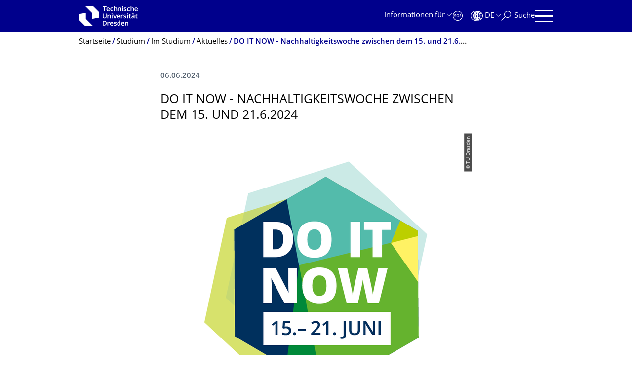

--- FILE ---
content_type: text/html;charset=utf-8
request_url: https://tu-dresden.de/studium/im-studium/news-im-studium/DO-IT-NOW-Nachhaltigkeitswoche-zwischen-dem-15-und-21-6.2024
body_size: 10923
content:
<!DOCTYPE html>
<html xmlns="http://www.w3.org/1999/xhtml" lang="de" xml:lang="de">
<head><meta http-equiv="Content-Type" content="text/html; charset=UTF-8" />
    <meta charset="utf-8" />
    <title>DO IT NOW - Nachhaltigkeitswoche zwischen dem 15. und 21.6.2024 — Studium — TU Dresden</title>
    <meta name="viewport" content="width=device-width, initial-scale=1.0" />
    <meta name="format-detection" content="telephone=no" />

    <meta name="theme-color" content="#00008c" />
<meta content="summary_large_image" name="twitter:card" /><meta content="TU Dresden" property="og:site_name" /><meta content="DO IT NOW - Nachhaltigkeitswoche zwischen dem 15. und 21.6.2024" property="og:title" /><meta content="website" property="og:type" /><meta content="@tudresden_de" name="twitter:site" /><meta content="1087848551262919" property="fb:app_id" /><meta content="https://www.facebook.com/1087848551262919" property="og:article:publisher" /><meta content="Bei der Aktionswoche „DO it NOW“ zwischen dem 15. und 21. Juni 2024 werden die vielfältigen Aktivitäten und Akteur:innen der Universität, aber auch der Stadtgesellschaft präsentiert. Das Hauptfestgelände ist zwischen dem 19. und 21.6. die Mommsenstraße in Dresden. Hier wird ein Teilstück für …" property="og:description" /><meta content="https://tu-dresden.de/studium/im-studium/news-im-studium/DO-IT-NOW-Nachhaltigkeitswoche-zwischen-dem-15-und-21-6.2024?set_language=de" property="og:url" /><meta content="https://tu-dresden.de/++theme++tud.theme.webcms2/img/tud_logo_og_square.png" property="og:image" /><meta content="417" property="og:image:width" /><meta content="417" property="og:image:height" /><meta content="Logo: Technische Universität Dresden" property="og:image:alt" /><meta content="image/png" property="og:image:type" /><meta name="DC.description" content="Bei der Aktionswoche „DO it NOW“ zwischen dem 15. und 21. Juni 2024 werden die vielfältigen Aktivitäten und Akteur:innen der Universität, aber auch der Stadtgesellschaft präsentiert. Das Hauptfestgelände ist zwischen dem 19. und 21.6. die Mommsenstraße in Dresden. Hier wird ein Teilstück für …" /><meta name="description" content="Bei der Aktionswoche „DO it NOW“ zwischen dem 15. und 21. Juni 2024 werden die vielfältigen Aktivitäten und Akteur:innen der Universität, aber auch der Stadtgesellschaft präsentiert. Das Hauptfestgelände ist zwischen dem 19. und 21.6. die Mommsenstraße in Dresden. Hier wird ein Teilstück für …" /><meta name="DC.format" content="text/html" /><meta name="DC.type" content="News Item" /><meta name="DC.date.valid_range" content="2024/06/05 - " /><meta name="DC.date.modified" content="2024-06-05T18:03:09+01:00" /><meta name="DC.date.created" content="2024-06-05T11:56:16+01:00" /><meta name="DC.language" content="de" /><meta name="viewport" content="width=device-width, initial-scale=1.0" /><link rel="stylesheet" href="https://tu-dresden.de/++plone++production/++unique++2025-12-11T21:53:02.664265/default.css" data-bundle="production" /><link rel="stylesheet" href="https://tu-dresden.de/++theme++tud.theme.webcms2/css/common.css?version=None" data-bundle="tud.theme.webcms2-webpack-common-css" /><link rel="stylesheet" href="https://tu-dresden.de/++plone++static/++unique++2024-11-11%2023%3A39%3A45.815496/plone-legacy-compiled.css" data-bundle="plone-legacy" /><link rel="canonical" href="https://tu-dresden.de/studium/im-studium/news-im-studium/DO-IT-NOW-Nachhaltigkeitswoche-zwischen-dem-15-und-21-6.2024" /><link rel="shortcut icon" type="image/x-icon" href="https://tu-dresden.de/favicon.ico" /><link rel="apple-touch-icon" href="https://tu-dresden.de/touch_icon.png" /><link rel="search" href="https://tu-dresden.de/@@search" title="Website durchsuchen" /><meta name="generator" content="Plone - http://plone.com" /><script type="text/javascript">var PORTAL_URL='https://tu-dresden.de';var PORTAL_SETTINGS={current_language:'de',default_language:'de'},WEBCMS_VERSION='c1cbc9f90c8822ab626217f3b7d2facf1f7bc19e';</script><script type="text/javascript">window.localStorage&&window.localStorage.getItem('WEBCMS')!=WEBCMS_VERSION&&(window.localStorage.clear(),window.localStorage.setItem('WEBCMS',WEBCMS_VERSION))</script><script type="text/javascript" src="https://tu-dresden.de/++plone++production/++unique++2025-12-11T21:53:02.664265/default.js" data-bundle="production"></script><script type="text/javascript" src="https://tu-dresden.de/++plone++static/++unique++2024-11-11%2023%3A39%3A45.815496/plone-legacy-compiled.js" data-bundle="plone-legacy"></script><meta content="https://tu-dresden.de/tu-dresden/nachhaltigkeit/ressourcen/bilder/nachhaltigkeitswoche-1/nachhaltigkeitswoche-24/DoitNOW_Visual-kurz_2024_deu.png/@@images/5f416175-96c4-4bce-8132-9eff44fb2419.png" property="og:image" /><meta content="nawo visu kurz deu" property="og:image:alt" /></head>
<body class="frontend icons-on portaltype-news-item section-studium site-TUD subsection-im-studium subsection-im-studium-news-im-studium subsection-im-studium-news-im-studium-DO-IT-NOW-Nachhaltigkeitswoche-zwischen-dem-15-und-21-6.2024 template-newsitem_view thumbs-on userrole-anonymous viewpermission-view" dir="ltr" data-portal-url="https://tu-dresden.de" data-base-url="https://tu-dresden.de/studium/im-studium/news-im-studium/DO-IT-NOW-Nachhaltigkeitswoche-zwischen-dem-15-und-21-6.2024" data-view-url="https://tu-dresden.de/studium/im-studium/news-im-studium/DO-IT-NOW-Nachhaltigkeitswoche-zwischen-dem-15-und-21-6.2024" data-i18ncatalogurl="https://tu-dresden.de/plonejsi18n" data-pat-plone-modal="" data-pat-structureupdater="" data-pat-upload="" data-pat-pickadate="{&quot;selectYears&quot;: 200}"><div id="body-wrapper">
<div id="skiplinks">
        <ul>
            <li>
                <a class="show-on-focus show-for-large" href="#navigation-panel" data-collapse="" data-open="navigation-panel">Zur Hauptnavigation springen</a>
                <a class="show-on-focus hide-for-large" href="#navigation-panel" data-collapse="" data-open="variable-header-container">Zur Hauptnavigation springen</a>
            </li>
            <li>
                <a href="#navigation-search" data-collapse="" data-open="navigation-search" class="show-on-focus">Zur Suche springen</a>
            </li>
            <li>
                <a href="#main" class="show-on-focus">Zum Inhalt springen</a>
            </li>
        </ul>
    </div>
<div id="blur"></div>
<header role="banner" id="header">
    <div class="row column">
        <div id="portal-header">
            <div id="portal-logo">
        <a href="https://tu-dresden.de" title="Technische Universität Dresden">
            <img class="white" src="https://tu-dresden.de/++theme++tud.theme.webcms2/img/tud-logo-white-2025-v2.svg" alt="Logo: Technische Universität Dresden" />
        </a>
    </div>
            <div id="variable-header-container-button" class="nav-button hide-for-large">
                <button data-toggle="variable-header-container" class="navigation" title="Navigation" aria-label=""><span class="nav-icon" data-toggler=".aria-expanded" aria-label="Navigation">
                    <span class="icon-bar"></span>
                    <span class="icon-bar"></span>
                    <span class="icon-bar"></span>
                    <span class="icon-bar"></span>
                </span><span class="icon-bar"></span><span class="icon-bar"></span><span class="icon-bar"></span><span class="icon-bar"></span></button>
            </div>
            <div id="variable-header-container" data-toggler="" data-animate="slide-in-right slide-out-right" data-close-on-click="true">
                <div class="wrapper"><div class="variable-header-item item-targetgroups">
    <div id="navigation-targetgroups-button" class="nav-button nav-menu-button nav-button-underline">
        <button data-toggle="navigation-targetgroups" data-toggler-group="nav-bar">
            <span>Informationen für</span>
        </button>
    </div>
    <div id="navigation-targetgroups" class="nav-menu nav-panel" data-animation="slide-vertical" data-toggler=".open" data-close-on-click="true">
        <div class="nav-panel-content">
            <ul>
                
                    
                    <li id="prospective_students">
                        <a href="https://tu-dresden.de/studium/vor-dem-studium" title="Studieninteressierte">Studieninteressierte</a>
                    </li>
                
                    
                    <li id="students">
                        <a href="https://tu-dresden.de/studium/im-studium" title="Studierende">Studierende</a>
                    </li>
                
                    
                    <li id="partners">
                        <a href="https://tu-dresden.de/kooperation/kooperationsmoeglichkeiten" title="Kooperationspartner:innen">Kooperationspartner:innen</a>
                    </li>
                
                    
                    <li id="jobseekers">
                        <a href="https://tu-dresden.de/tu-dresden/arbeiten-an-der-tud" title="Jobinteressierte">Jobinteressierte</a>
                    </li>
                
                    
                    <li id="employees">
                        <a href="https://intranet.tu-dresden.de" title="Mitarbeitende">Mitarbeitende</a>
                    </li>
                
                    
                    <li id="press">
                        <a href="https://tu-dresden.de/tu-dresden/newsportal/medien" title="Medien">Medien</a>
                    </li>
                
            </ul>
        </div>
    </div>
</div><div id="navigation-shortcuts" class="variable-header-item item-shortcuts">
        
            <div class="nav-button nav-button-invert" id="navigation-emergency">
                <a href="https://tu-dresden.de/tu-dresden/kontakte-services/notfallkontakte" title="Notfall" aria-label="Notfall" class="emergency">
                </a>
            </div>
        
            <div class="nav-button nav-button-invert" id="navigation-accessibility">
                <a href="https://tu-dresden.de/barrierefreiheit" title="Barrierefreiheit" aria-label="Barrierefreiheit" class="accessibility">
                </a>
            </div>
        
    </div><div class="variable-header-item item-language">
        
        <div id="navigation-languages-button" class="nav-button nav-menu-button nav-button-underline">
            <button class="language" data-toggle="navigation-languages" data-toggler-group="nav-bar" aria-label="Sprache Deutsch ausgewählt">
                <span>De</span>
            </button>
        </div>
        <div id="navigation-languages" class="nav-menu nav-panel" data-animation="slide-vertical" data-toggler=".open" data-close-on-click="true">
            <div class="nav-panel-content">
                <nav class="columns-12" role="navigation">
                    <ul id="portal-languageselector" aria-label="Sprache Deutsch ausgewählt">
                        
                            <li>
                                <a href="https://tu-dresden.de/studium/im-studium/news-im-studium/DO-IT-NOW-Nachhaltigkeitswoche-zwischen-dem-15-und-21-6.2024?set_language=en" data-code="en" hreflang="en" lang="en" title="English" xml:lang="en">
                                    <span>English</span>
                                </a>
                            </li>
                        
                            <li class="active">
                                <a href="https://tu-dresden.de/studium/im-studium/news-im-studium/DO-IT-NOW-Nachhaltigkeitswoche-zwischen-dem-15-und-21-6.2024?set_language=de" data-code="de" hreflang="de" lang="de" title="Deutsch" xml:lang="de">
                                    <span>Deutsch</span>
                                </a>
                            </li>
                        
                    </ul>
                </nav>
            </div>
        </div>
    </div><div class="variable-header-item item-search">
    <div id="navigation-search-button" class="nav-button nav-button-underline">
        <button class="search" data-toggle="navigation-search" data-toggler-group="nav-bar" aria-label="Suche">
            <span aria-hidden="true" class="show-for-large">Suche</span>
            <span aria-hidden="true" class="mobile-close">Zurück</span>
        </button>
    </div>
    <div id="navigation-search" data-animate="{&quot;medium down&quot;: &quot;slide-in-right slide-out-right&quot;, &quot;large up&quot;: &quot;slide-in-down slide-out-up&quot;}" data-toggler="" data-close-on-click="true">
        <div class="nav-panel-content">
                <form id="livesearch" role="search" class="search-form" action="https://tu-dresden.de/studium/@@search">
                    <div class="input-group underline">
                        <label for="global-search" class="show-for-sr">Suche</label>
                        <input type="text" id="global-search" class="input-group-field" placeholder="Suchbegriff eingeben…" title="Suchbegriff eingeben…" name="SearchableText" />
                        
                        <div class="input-group-button">
                            <input type="submit" class="button" disabled="disabled" value="Suchen" />
                        </div>
                    </div>
                    <div class="input-group">
                        <div class="limited-search input-group-field">
                            <div class="checkboxes-group">
                                <input type="checkbox" name="search-limited" id="search-limited" value="searchbox_limited" checked="checked" />
                                <label for="search-limited">Suche beschränken auf das Hauptthema <span>Studium</span></label>
                            </div>
                        </div>
                    </div>
                </form>
        </div>
    </div>
</div><div class="variable-header-item">
        <div id="navigation-panel-button" class="nav-button show-for-large">
            <button data-toggle="navigation-panel" class="navigation" title="Navigation">
                <span class="nav-icon" data-toggler=".aria-expanded" aria-label="Navigation">
                    <span class="icon-bar"></span>
                    <span class="icon-bar"></span>
                    <span class="icon-bar"></span>
                    <span class="icon-bar"></span>
                </span>
            </button>
        </div>
        <div id="navigation-panel" data-toggler="" data-animate="slide-in-right slide-out-right" data-close-on-click="true">
            <div class="wrapper">
                <div class="nav-panel-content small-12">
                    <script type="text/javascript">
                        var structure_path = {"title": {"de": "Fakult\u00e4ten &amp; Einrichtungen", "en": "Faculties &amp; Units"}, "url": "", "children": [], "active": true, "type": "Site Root", "id": "TUD_org"};
                    </script>
                    <nav id="navigation" aria-labelledby="navigation-panel-button">
                    </nav>
                </div>
            </div>

            <div id="navigation-loginoff-button" class="nav-button nav-button-underline">
                <a href="/Shibboleth.sso/Login?target=https%3A%2F%2Ftu-dresden.de%2Flogged_in%3Fcame_from%3Dhttps%253A%252F%252Ftu-dresden.de%252Fstudium%252Fim-studium%252Fnews-im-studium%252FDO-IT-NOW-Nachhaltigkeitswoche-zwischen-dem-15-und-21-6.2024" class="login" title="Web-Content-Management-System der TU Dresden">Redaktionslogin</a>
            </div>
        </div>
    </div></div>
            </div>
        </div>
    </div>
</header>
<div id="content-header">
    
    <div id="user-information"></div>
    <div id="manage-content">
        <div class="row">
            <div class="columns small-12">
                <ul id="manage-content-actions"></ul>
            </div>
        </div>
    </div>
    <div class="bc-bar">
        <div class="row">
            <nav id="nav-breadcrumbs" class="column nav-breadcrumbs" aria-labelledby="nav-breadcrumbs-label" data-breadcrumbs-root="">
        
        
            <span id="nav-breadcrumbs-label" class="show-for-sr">Breadcrumb-Menü</span>
            <ul>
                
                    <li>
                        <a href="https://tu-dresden.de">
                            <span>Startseite</span>
                        </a>
                    </li>
                
                    <li>
                        <a href="https://tu-dresden.de/studium">
                            <span>Studium</span>
                        </a>
                    </li>
                
                    <li>
                        <a href="https://tu-dresden.de/studium/im-studium">
                            <span>Im Studium</span>
                        </a>
                    </li>
                
                    <li>
                        <a href="https://tu-dresden.de/studium/im-studium/news-im-studium">
                            <span>Aktuelles</span>
                        </a>
                    </li>
                
                    <li aria-current="page">
                        <a href="https://tu-dresden.de/studium/im-studium/news-im-studium/DO-IT-NOW-Nachhaltigkeitswoche-zwischen-dem-15-und-21-6.2024">
                            <span>DO IT NOW - Nachhaltigkeitswoche zwischen dem 15. und 21.6.2024</span>
                        </a>
                    </li>
                
            </ul>
        
    </nav>
        </div>
    </div>
    <div class="slot" id="portal-message-slot">
        <div class="row" id="portal-message"></div>
        <div id="multilanguage-information"></div>
    </div>
</div>
<main role="main" id="main"><article role="article" class="row">
        <div id="contentSlot" class="contentSlot">
            <div class="formatted auto-link" id="content">
                    <header>
            <div id="viewlet-above-content-title"></div>
            
              
            
            <div id="viewlet-below-content-title"></div>

            
              
            
          </header><div id="viewlet-above-content-body"></div><div id="content-core">
            
            <section class="news-details">
                <header class="news-header">
                    <p class="date">
                        <span>06.06.2024</span>
                    </p>
                    <h1 class="documentFirstHeadig">DO IT NOW - Nachhaltig­keitswoche zwischen dem 15. und 21.6.2024</h1>
                </header>
            </section>
            <div id="content-core" class="news-content">
                
                      


    
        
            <div class="tudbox tudbox_width_full">
                


    
        <div class="image-box">
            
                
    

                <div class="row collapse">
                    <div class="columns small-12">
                        <div data-gallery="" class="media-container">
                            <figure class="media image gallery-item">
                                <a title="Zoom" class="no-icon" href="https://tu-dresden.de/tu-dresden/nachhaltigkeit/ressourcen/bilder/nachhaltigkeitswoche-1/nachhaltigkeitswoche-24/DoitNOW_Visual-kurz_2024_deu.png/@@images/5f416175-96c4-4bce-8132-9eff44fb2419.png">
                                    
                                        
    

        

        

        
            <span class="picture-element" data-alt="nawo visu kurz deu">

                  


                      <picture data-alt="nawo visu kurz deu" data-default-src="https://tu-dresden.de/tu-dresden/nachhaltigkeit/ressourcen/bilder/nachhaltigkeitswoche-1/nachhaltigkeitswoche-24/DoitNOW_Visual-kurz_2024_deu.png/@@images/a219a21f-586e-4fbe-b62e-97afa2cb87ac.png">

                          
                          
                              <source media="(min-width: 641px)" srcset="https://tu-dresden.de/tu-dresden/nachhaltigkeit/ressourcen/bilder/nachhaltigkeitswoche-1/nachhaltigkeitswoche-24/DoitNOW_Visual-kurz_2024_deu.png/@@images/a219a21f-586e-4fbe-b62e-97afa2cb87ac.png"></source>
                          

                          <img alt="nawo visu kurz deu" src="https://tu-dresden.de/tu-dresden/nachhaltigkeit/ressourcen/bilder/nachhaltigkeitswoche-1/nachhaltigkeitswoche-24/DoitNOW_Visual-kurz_2024_deu.png/@@images/1f9ce7ec-11a1-4adc-83bf-3d8852ca4380.png" />
                      </picture>

                  

                  
                      
    
        
            <span class="copyright-wrapper superimpose" style="width:93.310754%">
                
                    <span class="copyright">
                          © TU Dresden
                    </span>
                
            </span>
        
    

                  

            </span>
        



        
    

                                    
                                </a>
                                
                            </figure>
                        </div>
                    </div>
                </div>
            
        </div>
    



</div>
        
    
    



                
                
                <div><p>Bei der Aktionswoche „DO it NOW“ zwischen dem 15. und 21. Juni 2024 werden die vielfältigen Aktivitäten und Akteur:innen der Universität, aber auch der Stadtgesellschaft präsentiert. Das Hauptfestgelände ist zwischen dem 19. und 21.6. die Mommsenstraße in Dresden. Hier wird ein Teilstück für den Autoverkehr gesperrt, um ein Mitmachfest zu gestalten.</p>
<p>Zahlreiche Angebote laden zum Mitmachen und Vernetzen ein. Hier eine Auswahl von Veranstaltungen – häufig mit Anmeldung -, aber es gibt noch viel mehr auf der Webseite ohne Anmeldung: <a href="https://tu-dresden.de/tu-dresden/nachhaltigkeit/nachhaltigkeitswoche">https://tu-dresden.de/tu-dresden/nachhaltigkeit/nachhaltigkeitswoche</a></p>
<ul class="list-highlight">
<li><strong>Sustainable Coffee Hour am 17.6., 13.00 – 16.00 Uhr im Fritz-Förster-Bau</strong>. Bei einem Kaffee miteinander ins Gespräch kommen? Bei der Sustainable Coffee Hour sind alle Akteur:innen und Interessierte im Bereich Nachhaltigkeit willkommen. Hier erfahren Sie, was in Sachen Nachhaltigkeit passiert und wer wie wo engagiert ist. In kurzen Pitches stellen sich einige Akteur:innen vor aus Landeshauptstadt, TU Dresden, Wissenschaft und Zivilgesellschaft vor. <strong>Anmeldung: <a href="https://tu-dresden.de/tu-dresden/nachhaltigkeit/anmeldung-nachhaltigkeitswoche">https://tu-dresden.de/tu-dresden/nachhaltigkeit/anmeldung-nachhaltigkeitswoche</a></strong></li>
<li><strong>Vortrag „Cradle to Cradle im Bauwesen“ am 18.06.2024, 15 – 16 Uhr</strong><strong> im <a href="https://navigator.tu-dresden.de/etplan/sch/02/raum/145802.0820">Schumann-Bau/A216</a>, Münchner Platz 3</strong> von Sonja Hilpert, Leiterin des Baubündnisses der C2C NGO.</li>
<li><strong>TUDLecture „Klimawandel als Herausforderung und Chance für den gesellschaftlichen Zusammenhalt“ am 18.06.2024, ab 18 Uhr im <a href="https://navigator.tu-dresden.de/karten/dresden/geb/foe/~13.72873172,51.027829,ffb-innenhof@13.728731,51.027829,16.z">Innenhof des Fritz-Förster-Bau</a>, Mommsenstr. 6</strong>. Was können wir tun, um den Klimawandel zu stoppen? Wie wird mein eigenes Leben, meine Gesundheit durch den Klimawandel beeinflusst? Welche Formen von Klimawandelleugnung gibt es? Ist die aktuelle Debatte sogar eine Chance, zusammenzukommen? Diesen und vielen anderen Fragen wollen wir im Rahmen der TUD Lectures PLUS „Gesellschaftlicher Zusammenhalt“ am 18. Juni nachgehen. Dr. Manès Weisskircher, Leiter der BMBF-Nachwuchsgruppe REXKLIMA, Prof. Matthias Mauder, Professur für Meteorologie, und Alice Freiberg, Leiterin des Forschungsbereiches Arbeits-, Sozial- und Umweltepidemiologie am Institut und Poliklinik für Arbeits- und Sozialmedizin, stellen sich den Fragen des Publikums.</li>
<li><strong>Yoga am 19.06.2024, 9.30 Uhr auf der Binder-Wiese</strong>. Anmeldung: <strong><a href="https://tu-dresden.de/tu-dresden/nachhaltigkeit/anmeldung-nachhaltigkeitswoche">https://tu-dresden.de/tu-dresden/nachhaltigkeit/anmeldung-nachhaltigkeitswoche</a></strong></li>
<li><strong>„Abfälle vermeiden und richtig getrennt entsorgen – so gehst du nachhaltig mit Ressourcen im Alltag um“ von der Landeshauptstadt Dresden am 19.06.2024 zwischen 10.30 und 14 Uhr auf der Mommsenstr. vor der Alten Mensa. </strong></li>
<li><strong>Die Omas for Future stellen sich zwischen dem 19. und 21.6. auf der Mommsenstr. vor der Alten Mensa vor</strong></li>
<li><strong>Nachhaltigkeitsfrühstück – Bildungshappen und Zukunftsplausch am 20.6., 10 – 12 Uhr auf der Mommsenstr. vor der Alten Mensa</strong>. Wer den Morgen mit einem entspannten Frühstück starten und mehr mit Akteur:innen in den Bereichen Bildung, Ernährung oder Nachhaltigkeit an der TU Dresden ins Gespräch kommen möchte, ist beim <strong>kostenlosen</strong>, gemütlichen Nachhaltigkeitsfrühstück richtig. Für das leibliche Wohl sorgt die Lehrküche und mit dem Smoothie-Rad kann man seinen Smoothie durch Beinkraft selber herstellen. <strong>Anmeldung <a href="https://tu-dresden.de/tu-dresden/nachhaltigkeit/anmeldung-nachhaltigkeitswoche">https://tu-dresden.de/tu-dresden/nachhaltigkeit/anmeldung-nachhaltigkeitswoche</a></strong></li>
<li><strong>Workshop Plastik-Recycling vom Konglomerat am 20.06.2024 zwischen 12 und 15 Uhr auf der Mommsenstr. vor der Alten Mensa</strong> ist als Mitmachstation konzipiert. Ziel ist es ohne großes Hintergrundwissen Menschen zu begeistern für das Kunststoffrecycling und durch das Selber machen sich in Bezug zur Umweltproblematik zu setzen. An verschiedenen Stationen lernen die Teilnehmenden, wie Kunststoffe recycelt und produziert werden und worauf dabei zu achten ist.  </li>
<li><strong>Carlowitz-Planspiel am 20.06.2024 zwischen 13 und 16 Uhr auf der Mommsenstr. vor der Alten Mensa</strong>. Erhalte einen Einblick in das Carlowitz-Planspiel und treffe typische Entscheidungen wirtschaftlichen Handelns am Beispiel des Anbaus und der Nutzung von Bäumen als Bauholz. <strong>Anmeldung: <a href="https://tu-dresden.de/tu-dresden/nachhaltigkeit/mitmachen/veranstaltungen/nachhaltigkeitswoche/anmeldung-nachhaltigkeitswoche">https://tu-dresden.de/tu-dresden/nachhaltigkeit/mitmachen/veranstaltungen/nachhaltigkeitswoche/anmeldung-nachhaltigkeitswoche</a></strong></li>
<li><strong>Workshop „Fit für alle – Lebensmittel regional und nachhaltig auf Vorrat einkaufen und richtig lagern“ der Verbraucherzentrale am 21.6. zwischen 13 und 14.30 Uhr im Hörsaalzentrum, Bergstr. 64. </strong>Jeder Haushalt hat ein anderes Kaufverhalten, manche gehen täglich, andere wöchentlich einkaufen. Aber wie sinnvoll ist es eigentlich, einen Lebensmittelvorrat anzulegen? Wie und vor allem wo lagert man die verschiedenen Lebensmittel, damit sie möglichst lange frisch und genießbar bleiben? Auf welche Weisen kann man Lebensmittel haltbar machen? Wie kann ich mich versorgen, wenn längere Zeit der Strom ausfällt und was hat eigentlich das Thema Nachhaltigkeit mit der Ernährungsvorsorge zu tun? Diese und weitere Fragen werden im interaktiven Workshop geklärt. <strong>Anmeldung unter<a href="https://tu-dresden.de/tu-dresden/nachhaltigkeit/mitmachen/veranstaltungen/nachhaltigkeitswoche/anmeldung-nachhaltigkeitswoche"> https://tu-dresden.de/tu-dresden/nachhaltigkeit/mitmachen/veranstaltungen/nachhaltigkeitswoche/anmeldung-nachhaltigkeitswoche</a></strong></li>
<li><strong>Workshops „Gewaltfreie Kommunikation“ am 17. und 19.6., jeweils 16.40 – 18.10 Uhr. Anmeldung: <a href="https://tu-dresden.de/tu-dresden/nachhaltigkeit/anmeldung-nachhaltigkeitswoche">https://tu-dresden.de/tu-dresden/nachhaltigkeit/anmeldung-nachhaltigkeitswoche</a></strong></li>
</ul>
<p>Konzerte, Filmabende, Kleidertauschpartys und die Vorstellung von Projekten runden das Programm ab.</p>
<p>Alle Informationen und das gesamte Programm zur Nachhaltigkeitswoche findet ihr unter:  <a href="https://tu-dresden.de/umwelt/nachhaltigkeitswoche">https://tu-dresden.de/umwelt/nachhaltigkeitswoche</a></p>
</div>

                

            </div>
        
          </div><div id="viewlet-below-content-body"></div>
                </div>
        </div>
    </article><section id="article-byline" class="row collapse text-center">
        <h2 class="show-for-sr">Zu dieser Seite</h2>
        <div class="columns medium-4">
            
                <span id="article-byline-author">
                Alexandra Seifert
                </span>
            
        </div>
        <div class="columns medium-4">
            <span>
                
                                Letzte Änderung:
                    05.06.2024
                
            </span>
        </div>
        <div class="columns medium-4">
            <button id="pageActionsLabel" data-toggle="social-panel" class="button-link toggle-arrow">Diese Seite …</button>
            <ul id="social-panel" class="dropdown-pane top left" data-dropdown="" data-close-on-click="True" data-v-offset="0">
                
                
                  <li class="list icon-facebook">
                    

    <!-- Facebook -->
    <a href="https://www.facebook.com/dialog/share?redirect_uri=https%3A%2F%2Ftu-dresden.de%2Fstudium%2Fim-studium%2Fnews-im-studium%2FDO-IT-NOW-Nachhaltigkeitswoche-zwischen-dem-15-und-21-6.2024&amp;href=https%3A%2F%2Ftu-dresden.de%2Fstudium%2Fim-studium%2Fnews-im-studium%2FDO-IT-NOW-Nachhaltigkeitswoche-zwischen-dem-15-und-21-6.2024&amp;app_id=1087848551262919&amp;display=popup" class="slPrivacy link-plain" title="Auf Facebook teilen (öffnet ein neues Fenster)" onclick="javascript:window.open(this.href, '', 'menubar=no,toolbar=no,resizable=yes,scrollbars=yes,height=600,width=600');return false;">… auf Facebook teilen</a>


                  </li>
                
                  <li class="list icon-twitter">
                    
    <!-- Twitter -->
    <a href="https://twitter.com/intent/tweet?url=https%3A%2F%2Ftu-dresden.de%2Fstudium%2Fim-studium%2Fnews-im-studium%2FDO-IT-NOW-Nachhaltigkeitswoche-zwischen-dem-15-und-21-6.2024&amp;text=DO+IT+NOW+-+Nachhaltigkeitswoche+zwischen+dem+15.+und+21.6.2024&amp;via=tudresden_de" class="slPrivacy link-plain" title="Auf Twitter/X teilen (öffnet ein neues Fenster)" onclick="javascript:window.open(this.href, '', 'menubar=no,toolbar=no,resizable=yes,scrollbars=yes,height=600,width=600');return false;">… auf Twitter/X teilen</a>


                  </li>
                
                
                
                    <li class="list icon-print">
                        <a href="javascript:this.print();" title="">… drucken</a>
                    </li>
                
                    <li class="list icon-mail">
                        <a href="mailto:?subject=DO%20IT%20NOW%20-%20Nachhaltigkeitswoche%20zwischen%20dem%2015.%20und%2021.6.2024&amp;body=%0A%0Ahttps%3A//tu-dresden.de/studium/im-studium/news-im-studium/DO-IT-NOW-Nachhaltigkeitswoche-zwischen-dem-15-und-21-6.2024" title="">… als E-Mail versenden</a>
                    </li>
                
            </ul>
        </div>
    </section></main>
<footer role="contentinfo" id="portal-footer">
    <div id="prefooter" class="bg-blue">
    
        
        <div class="row recommendations">
            
                <div class="columns small-12">
                    <h1 class="box-title">Oft gesucht</h1>
                </div>
                <div class="columns small-12 medium-6 large-4">
                    
                        <div class="teaser teaser-with-bg">
                            <div class="teaser-bg">
                                
                                    
    

        

        

        



        
            
                
                    <span style="background-image:url('https://tu-dresden.de/studium/ressourcen/bilder/startseite/160623-selma-Box-Oft-gesucht-Schreibtisch-480x270.jpg/@@images/e0a0f04f-d879-4727-b8ec-8c5380309b95.jpeg')" class="bg-picture-concrete bg-picture-l" data-alt="selma Studierendenportal"></span>
                
            
                
                    <span style="background-image:url('https://tu-dresden.de/studium/ressourcen/bilder/startseite/160623-selma-Box-Oft-gesucht-Schreibtisch-480x270.jpg/@@images/e0a0f04f-d879-4727-b8ec-8c5380309b95.jpeg')" class="bg-picture-concrete bg-picture-m" data-alt="selma Studierendenportal"></span>
                
            
                
                    <span style="background-image:url('https://tu-dresden.de/studium/ressourcen/bilder/startseite/160623-selma-Box-Oft-gesucht-Schreibtisch-480x270.jpg/@@images/cf7cab6a-c944-4c79-9da1-9d1f402a669e.jpeg')" class="bg-picture-concrete bg-picture-s biggest" data-url="https://tu-dresden.de/studium/ressourcen/bilder/startseite/160623-selma-Box-Oft-gesucht-Schreibtisch-480x270.jpg/@@images/cf7cab6a-c944-4c79-9da1-9d1f402a669e.jpeg" data-alt="selma Studierendenportal"></span>
                
            
            
                
    
        
            <span class="copyright-wrapper superimpose s-width-56 m-width-56 l-width-56" style="">
                
                    <span class="copyright">
                          © Tina Bobbe/Paul Judt
                    </span>
                
            </span>
        
    

            
        
    

                                
                            </div>
                            <a href="http://selma.tu-dresden.de/" class="teaser-content auto-link no-icon">
                                <div class="teaser-bottom">
                                    <h2 class="title-white">
                                        <span>selma</span>
                                    </h2>
                                    <div class="more button">
                                        <span class="link-icon">Studierendenportal</span>
                                    </div>
                                </div>
                            </a>
                        </div>
                    
                </div>
                <div class="columns medium-6 large-8 linklist hide-for-small-only">
                    <h2 class="show-for-sr">Unsere Dienste</h2>
                    <ul>
                        
                            <li>
                                <a class="link" href="/studium/im_studium/beratung-und-service/pruefungsaemter">Prüfungsämter</a>
                                
    

                            </li>
                        
                            <li>
                                <a class="link" href="/studium/im_studium/beratung-und-service/servicecenterstudium">ServiceCenterStudium</a>
                                
    

                            </li>
                        
                            <li>
                                <a class="link" href="https://navigator.tu-dresden.de/">Campus Navigator</a>
                                
    

                            </li>
                        
                            <li>
                                <a class="link" href="http://www.studentenwerk-dresden.de/mensen/speiseplan/">Mensaplan</a>
                                
    

                            </li>
                        
                            <li>
                                <a class="link" href="http://tu-dresden.de/sins">Studienangebot</a>
                                
    

                            </li>
                        
                            <li>
                                <a class="link" href="/studium/rund_ums_studium/foerderung-und-finanzierung">Förderung und Finanzierung</a>
                                
    

                            </li>
                        
                    </ul>
                </div>
                <div class="columns hide-for-medium links-dropdown padding">
                    <h2>Unsere Dienste</h2>
                    <select class="jump-select gray-touch">
                        
                            <option class="link" value="/studium/im_studium/beratung-und-service/pruefungsaemter">Prüfungsämter</option>
                        
                            <option class="link" value="/studium/im_studium/beratung-und-service/servicecenterstudium">ServiceCenterStudium</option>
                        
                            <option class="link" value="https://navigator.tu-dresden.de/">Campus Navigator</option>
                        
                            <option class="link" value="http://www.studentenwerk-dresden.de/mensen/speiseplan/">Mensaplan</option>
                        
                            <option class="link" value="http://tu-dresden.de/sins">Studienangebot</option>
                        
                            <option class="link" value="/studium/rund_ums_studium/foerderung-und-finanzierung">Förderung und Finanzierung</option>
                        
                    </select>
                </div>
            
        </div>
    
</div>
    <div id="bottom-footer">
        <div class="border">
            <div class="row contact-information">
                <div class="columns about">
                    <img src="/++theme++tud.theme.webcms2/img/tud_claim_2025.svg" alt="Bildmarke und Claim der TUD: TUD | The Collaborative University - inventive. transformative. engaged." />
                </div>
                <div class="columns social-media-links">
                    <ul>
                        <li>
                            <a class="instagram" target="_blank" title="Die TUD bei Instagram" href="https://www.instagram.com/tudresden">
                                <span class="show-for-sr">Instagram</span>
                            </a>
                        </li>
                        <li>
                            <a class="linkedin" target="_blank" title="Die TUD bei LinkedIn" href="https://de.linkedin.com/school/tu-dresden/">
                                <span class="show-for-sr">LinkedIn</span>
                            </a>
                        </li>
                        <li>
                            <a class="bluesky" target="_blank" title="TUD on Bluesky" href="https://bsky.app/profile/tudresden.bsky.social">
                                <span class="show-for-sr">Bluesky</span>
                            </a>
                        </li>
                        <li>
                            <a class="mastodon" target="_blank" rel="me" title="Die TUD bei Mastodon" href="https://wisskomm.social/@tudresden">
                                <span class="show-for-sr">Mastodon</span>
                            </a>
                        </li>
                        <li>
                            <a class="facebook" target="_blank" title="TUD on Facebook" href="https://www.facebook.com/TUDresden">
                                <span class="show-for-sr">Facebook</span>
                            </a>
                        </li>
                        <li>
                            <a class="youtube" target="_blank" title="Die TUD bei YouTube" href="https://www.youtube.com/TUDresdenTV">
                                <span class="show-for-sr">Youtube</span>
                            </a>
                        </li>
                    </ul>
                </div>
            </div>
        </div>
        <div class="row bottom">
            <div class="columns small-6 large-9 links imprint-links">
                <ul>
                    <li>
                        <a href="https://tu-dresden.de/kontakt">Kontakt</a>
                    </li>
                    <li>
                        <a href="https://tu-dresden.de/impressum">Impressum</a>
                    </li>
                    <li>
                        <a href="https://tu-dresden.de/impressum#ck_datenschutz">Datenschutz</a>
                    </li>
                    <li>
                        <a href="https://tu-dresden.de/transparenzgesetz">Transparenzgesetz</a>
                    </li>
                    <li>
                        <a href="https://tu-dresden.de/barrierefreiheit/erklaerung-barrierefreiheit">Barrierefreiheit</a>
                    </li>
                </ul>
            </div>
            <div class="columns small-6 large-3 go-to-top text-right">
                <button id="go-to-top-link" class="button-link">Springe zum Seitenanfang</button>
            </div>
            <div class="columns saxony-promotion">
                <img src="/++theme++tud.theme.webcms2/img/sachsen-signet-gruen.svg" alt="Modernes Wappen des Freistaates Sachsen" />
                <p>Die TU Dresden wird auf Grundlage des vom Sächsischen Landtag beschlossenen Haushalts aus Steuermitteln mitfinanziert.</p>
            </div>
        </div>
    </div>
</footer>
</div><script type="text/javascript" id="matomo-script-tag">
            if (window.localStorage.getItem('piwikTrackingStatus') != "disabled") {
                var _paq = _paq || [];
                (function(){ var u="//matomo.tu-dresden.de/";
                _paq.push(['setSiteId', "101"]);
                _paq.push(['disableCookies']);
                _paq.push(['setTrackerUrl', u+'matomo.php']);
                _paq.push(['trackPageView']);
                _paq.push(['enableLinkTracking']);
                var d=document, g=d.createElement('script'), s=d.getElementsByTagName('script')[0]; g.type='text/javascript'; g.defer=true; g.async=true; g.src=u+'matomo.js';
                s.parentNode.insertBefore(g,s); })();
            }
        </script></body>
</html>

--- FILE ---
content_type: text/css; charset=utf-8
request_url: https://tu-dresden.de/++plone++static/++unique++2024-11-11%2023%3A39%3A45.815496/plone-legacy-compiled.css
body_size: 349
content:

/* Resource: ++resource++plone.formwidget.contenttree/contenttree.css */
.contenttreeWidget{bottom:3.5em;height:auto;left:0;overflow-y:auto;margin:0 1em;position:absolute;right:0;top:6em;width:auto;border:1px solid #8cacbb}.contenttreeWidget li{display:block;padding-left:1em}.contenttreeWidget .navTreeCurrentItem{font-weight:bold}.contenttreeWidget .navTreeCurrentItem li{font-weight:normal}.contenttreeWidget li a{border-bottom:solid 1px transparent}.contenttreeWidget .navTreeItem a{border:none;display:block;text-decoration:none;padding-top:.2em;padding-bottom:.25em}.contenttreeWidget .navTreeItem a:hover{outline:1px dotted #205c90}.contenttreeWidget li.navTreeCurrentItem{border:none !important;background-color:transparent}.contenttreeWidget li.navTreeCurrentItem > a,.contenttreeWidget li.navTreeCurrentItem > a:hover{border:none;outline:none;background-color:#205c90;color:#fff !important}* html .contentTreeWidget li.navTreeCurrentItem a,* html .contentTreeWidget li.navTreeCurrentItem a:hover{height:1.6em}.contenttreeWindow{display:none;position:fixed;_position:absolute;background-color:#fff;z-index:100}.contenttreeWindow h2{display:block;top:0;margin:0}.contenttreeWindowHeader{padding:1em}.contenttreeWindowActions{position:absolute;width:100%;top:auto;bottom:0;padding:1em}.contenttreeWindowBlocker{z-index:99;width:100%;height:100%;opacity:.4;background-color:#000;top:0;left:0;position:fixed;_position:absolute;_top:expression(eval((document.body.scrollTop)?document.body.scrollTop:document.documentElement.scrollTop))}.option{display:block}

